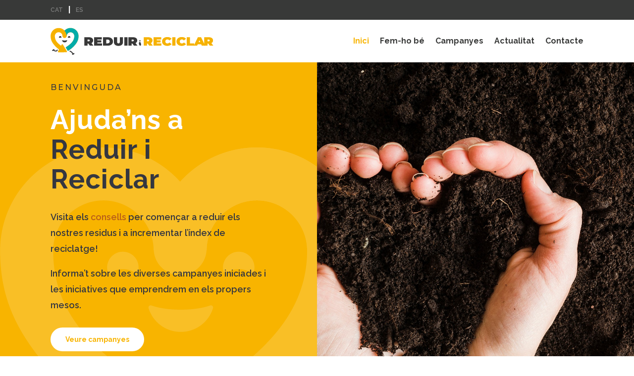

--- FILE ---
content_type: text/css
request_url: https://reduirireciclar.mont-roig.cat/wp-content/themes/Mont-Roig/style.css?ver=1621941741
body_size: 1090
content:
/*!
Theme Name: Mont-Roig Theme
Theme URI: http://www.elegantthemes.com/gallery/divi/
Version: 1.0.0023
Description: Smart. Flexible. Beautiful. Divi is the most powerful theme in our collection.
Author: Ruben Smart Apps
Author URI: http://www.rsmartapps.ml
Template: Divi
Tags: responsive-layout, one-column, two-columns, three-columns, four-columns, left-sidebar, right-sidebar, custom-background, custom-colors, featured-images, full-width-template, post-formats, rtl-language-support, theme-options, threaded-comments, translation-ready
License: GNU General Public License v2
License URI: http://www.gnu.org/licenses/gpl-2.0.html
*/
.et_pb_row_Campanya{
  background-color: rgba(0,0,0,0);
  border-left-width: 30px;
  border-left-color: #00aeab;
  width: 100%;
}
.et_pb_row_Campanya .image-flex .et_pb_image_wrap {
  height: 100%;
  width: 100%;
}
.et_pb_row_Campanya .image-flex{
  display: flex;
}
.et_pb_row_Campanya .image-flex img{
  width: 100%;
}
.et_pb_column_Campanya_Text{
  background-color: #ffffff;
  border-left-color: rgba(0,0,0,0);
  padding-top: 39px;
  padding-right: 40px;
  padding-bottom: 39px;
  padding-left: 40px;
  display: flex;
  flex-direction: column;
}
.et_pb_text_Campanya p{
  line-height: 32px;
}
.et_pb_text_Campanya h2{
  font-weight: 700;
  font-size: 38px;
  line-height: 48px;
}
.et_pb_button_Campanya_wrapper .et_pb_button_Campanya{
  color: #ffffff!important;
  border-radius: 30px;
  font-size: 14px;
  line-height: 20px;
  background-color: #00aeab;
  padding-top: 1rem!important;
  padding-right: 3rem!important;
  padding-bottom: 1rem!important;
  padding-left: 3rem!important;
}
.et_pb_button_Campanya_wrapper {
  margin-top: auto !important;
}
.et_pb_button_Campanya_wrapper .et_pb_button_Campanya.et_pb_button:hover::after{
  font-size: 24px;
  line-height: 21px !important;
}
.llegenda{
  margin-top: 35px;
}

.llegenda .textil::before {
  background-color: #eb6926;
}
.llegenda li {
  list-style: none;
}
.llegenda .oli::before {
  background-color: #ebc732;
}
.llegenda .mini::before {
  background-color: #cb00d8;
}
.llegenda .deixalleria::before {
  background-color: #149b3c;
}
.llegenda .veg::before {
    background-color: #be8c3e;
}
.llegenda li::before {
  top: 0;
  border-radius: 3px;
  content: ' ';
  display: inline-block;
  width: 24px;
  height: 12px;
  margin-right: 9px;
  border: 0;
  -webkit-box-sizing: border-box;
  -moz-box-sizing: border-box;
  box-sizing: border-box;
}


@media (min-width: 981px){
  .et_pb_column_Campanya_Image{
    width: 60%;
  }
}
@media (max-width: 980px){
  .et_pb_row_Campanya{
    flex-direction: column;
  }
  .et_pb_column_Campanya_Image{
    width: 100%;
  }
  .et_pb_text_Campanya h2{
    font-weight: 700;
    font-size: 38px;
    line-height: 48px;
  }

	.et_pb_column_Campanya_Image img{
		max-height: 350px;
	}
	
}
@media (max-width: 767px){
  .et_pb_text_Campanya h2 {
    font-size: 24px;
    line-height: 28px;
  }
  .et_pb_text_Campanya p{
    font-size: 14px;
    line-height: 24px;
  }
  .et_pb_column_Campanya_Text{
    padding: 20px;
  }
}
@media (max-width: 900px){
}
@media (max-width: 600px){
	.et_pb_column_Campanya_Image img{
		max-height: 250px;
	}
}
@media (max-width: 400px){
	.et_pb_button_Campanya{
		font-size:12px!important;
	}
}